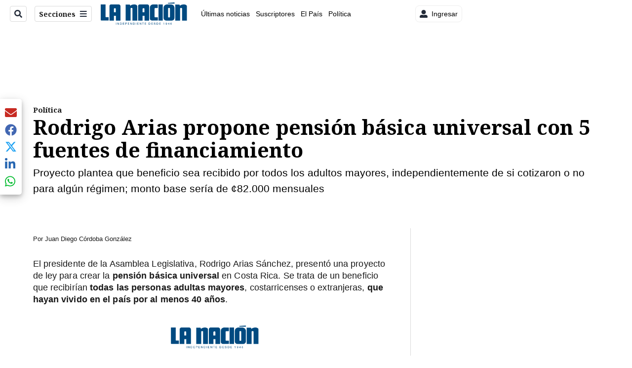

--- FILE ---
content_type: text/plain; charset=utf-8
request_url: https://clavis-gruponacion-prod.arc-perso.aws.arc.pub/clavis/training/site/la-nacion/documents/recommendations?limit=3
body_size: 16225
content:
{"type": "results", "version": "0.6.0", "content_elements": [{"canonical_url": "/politica/encuesta-del-ciep-laura-fernandez-sube-al-40-de/WUTGTJPFHFD73DSG6ESXIRVUGE/story/", "created_date": "2026-01-20T22:41:54.279Z", "display_date": "2026-01-21T11:14:35.925Z", "headlines": {"basic": "Encuesta del CIEP: Laura Fern\u00e1ndez sube al 40% de apoyo; indecisos est\u00e1n en 32% y \u00c1lvaro Ramos en 8%", "meta_title": "", "mobile": "", "native": "", "print": "", "table": "", "tablet": "", "web": ""}, "label": {}, "last_updated_date": "2026-01-21T15:45:27.987Z", "promo_items": {"basic": {"_id": "6PTVFCVK2BATLFMGBHB5KCCUKE", "additional_properties": {"fullSizeResizeUrl": "/resizer/v2/6PTVFCVK2BATLFMGBHB5KCCUKE.png?auth=129609f5cfd8fe91d513a74b31f1053d9f20d0ca9b54d08a5d00df03e360fba9", "galleries": [], "ingestionMethod": "manual", "iptc_job_identifier": "La Naci\u00f3n/Dise\u00f1o Canva", "keywords": ["ciep", "candidatos presidenciales"], "mime_type": "image/png", "originalName": "Copia de Fotos de Listado y Tarjetas para Redes - 2026-01-21T051516.506.png", "originalUrl": "https://cloudfront-us-east-1.images.arcpublishing.com/gruponacion/6PTVFCVK2BATLFMGBHB5KCCUKE.png", "proxyUrl": "/resizer/v2/6PTVFCVK2BATLFMGBHB5KCCUKE.png?auth=129609f5cfd8fe91d513a74b31f1053d9f20d0ca9b54d08a5d00df03e360fba9", "published": true, "resizeUrl": "/resizer/v2/6PTVFCVK2BATLFMGBHB5KCCUKE.png?auth=129609f5cfd8fe91d513a74b31f1053d9f20d0ca9b54d08a5d00df03e360fba9", "restricted": false, "thumbnailResizeUrl": "/resizer/v2/6PTVFCVK2BATLFMGBHB5KCCUKE.png?auth=129609f5cfd8fe91d513a74b31f1053d9f20d0ca9b54d08a5d00df03e360fba9&width=300", "version": 0, "template_id": 1203}, "address": {}, "alt_text": "A 11 d\u00edas de las elecciones nacionales, el CIEP brind\u00f3 una radiograf\u00eda de la intenci\u00f3n de voto para la presidencia de la Rep\u00fablica.", "auth": {"1": "129609f5cfd8fe91d513a74b31f1053d9f20d0ca9b54d08a5d00df03e360fba9"}, "caption": "A 11 d\u00edas de las elecciones nacionales, el CIEP brind\u00f3 una radiograf\u00eda de la intenci\u00f3n de voto para la presidencia de la Rep\u00fablica.", "created_date": "2026-01-21T11:16:39Z", "credits": {"affiliation": [{"name": "La Naci\u00f3n", "type": "author"}], "by": [{"byline": "La Naci\u00f3n/Dise\u00f1o Canva ", "name": "La Naci\u00f3n/Dise\u00f1o Canva ", "type": "author"}]}, "height": 628, "image_type": "photograph", "last_updated_date": "2026-01-21T11:16:39Z", "licensable": false, "owner": {"id": "gruponacion", "sponsored": false}, "slug": "encuesta-ciep-presidencia", "source": {"additional_properties": {"editor": "photo center"}, "edit_url": "https://gruponacion.arcpublishing.com/photo/6PTVFCVK2BATLFMGBHB5KCCUKE", "system": "photo center"}, "subtitle": "Encuesta presidencial del CIEP", "taxonomy": {"associated_tasks": []}, "type": "image", "url": "https://cloudfront-us-east-1.images.arcpublishing.com/gruponacion/6PTVFCVK2BATLFMGBHB5KCCUKE.png", "version": "0.10.9", "width": 1200, "syndication": {}, "creditIPTC": "La Naci\u00f3n"}}, "publish_date": "2026-01-21T15:45:27.855Z", "taxonomy": {"primary_section": {"_id": "/politica"}}, "website": "la-nacion", "website_url": "/politica/encuesta-del-ciep-laura-fernandez-sube-al-40-de/WUTGTJPFHFD73DSG6ESXIRVUGE/story/", "websites": {"la-nacion": {"website_section": {"_id": "/politica", "_website": "la-nacion", "type": "section", "version": "0.6.0", "name": "Pol\u00edtica", "description": "Las \u00faltimas noticias sobre pol\u00edtica en Costa Rica. Encuentre informaci\u00f3n de los acontecimientos m\u00e1s relevantes del gobierno, partidos pol\u00edticos y reformas legislativas. Mant\u00e9ngase enterado sobre lo que sucede con los diputados de la Asamblea Legislativa, ministros, ministerios y m\u00e1s de la situaci\u00f3n pol\u00edtica nacional.", "path": "/politica", "parent_id": "/", "parent": {"default": "/"}, "additional_properties": {"original": {"_id": "/politica", "_website": "la-nacion", "name": "Pol\u00edtica", "inactive": false, "ancestors": {"default": [], "menuComposer": ["/"], "hamburger-menu": ["/"], "horizontal-menu": ["/"]}, "parent": {"default": "/", "menuComposer": "/", "hamburger-menu": "/", "horizontal-menu": "/"}, "_admin": {"alias_ids": ["/politica"], "commercial_node": null, "default_content": null, "tracking_node": null}, "advertisement": {"ad_unit_section": null, "network_code": "175346488", "unit_code": null}, "in_the_news": {"in_the_news_usebasepage": "/in-the-news-forsections/", "in_the_news_usefeature": null, "in_the_news_usesectionbar": "false"}, "navigation": {"display_in_top_strip": null, "nav_display": null, "nav_title": null}, "site": {"author_slug": null, "native_app_rendering": null, "site_about": null, "site_description": "Las \u00faltimas noticias sobre pol\u00edtica en Costa Rica. Encuentre informaci\u00f3n de los acontecimientos m\u00e1s relevantes del gobierno, partidos pol\u00edticos y reformas legislativas. Mant\u00e9ngase enterado sobre lo que sucede con los diputados de la Asamblea Legislativa, ministros, ministerios y m\u00e1s de la situaci\u00f3n pol\u00edtica nacional.", "site_keywords": "Constituci\u00f3n Pol\u00edtica de Costa Rica, partidos pol\u00edticos, Asamblea Legislativa, agenda pol\u00edtica, ministerios de Costa Rica, diputados, encuestas, presidente de la Rep\u00fablica, presidencia, Sala IV, elecciones, casos de corrupci\u00f3n pol\u00edtica, Tribunal Supremo de Elecciones.", "site_tagline": null, "site_title": "Noticias de pol\u00edtica en Costa Rica", "site_url": "/politica"}, "social": {"archives": null, "facebook": null, "rss": null, "twitter": null}, "story_list": {"story_list_content": {}}, "node_type": "section", "order": {"menuComposer": 1030, "hamburger-menu": 1006, "horizontal-menu": 1004}}}, "_website_section_id": "la-nacion./politica"}, "website_url": "/politica/encuesta-del-ciep-laura-fernandez-sube-al-40-de/WUTGTJPFHFD73DSG6ESXIRVUGE/story/"}}, "_id": "WUTGTJPFHFD73DSG6ESXIRVUGE"}, {"canonical_url": "/viva/fallecio-influencer-de-20-anos-tras-aparatoso/YJR2JNZYQVAM7IVOZBLKJYSIFA/story/", "created_date": "2026-01-20T20:08:19.508Z", "display_date": "2026-01-20T20:47:23.44Z", "headlines": {"basic": "Falleci\u00f3 influencer de 20 a\u00f1os tras aparatoso accidente de tr\u00e1nsito; iba acompa\u00f1ada de un popular pol\u00edtico", "meta_title": "", "mobile": "", "native": "", "print": "", "tablet": "", "web": ""}, "last_updated_date": "2026-01-20T21:10:48.732Z", "promo_items": {"basic": {"_id": "5VPUKLSJXZF45GN5AUEUCMZQEM", "additional_properties": {"fullSizeResizeUrl": "/resizer/v2/5VPUKLSJXZF45GN5AUEUCMZQEM.png?auth=95c0754d302819d87a252cbaed4e8b33ce0a93a5b5aa88cbb1e681f2b1942a73", "galleries": [], "ingestionMethod": "manual", "iptc_job_identifier": "La Naci\u00f3n", "keywords": ["luto influencer"], "mime_type": "image/png", "originalName": "0154e942-8cb5-4aa4-899b-f1b71b0e877f.png", "originalUrl": "https://cloudfront-us-east-1.images.arcpublishing.com/gruponacion/5VPUKLSJXZF45GN5AUEUCMZQEM.png", "proxyUrl": "/resizer/v2/5VPUKLSJXZF45GN5AUEUCMZQEM.png?auth=95c0754d302819d87a252cbaed4e8b33ce0a93a5b5aa88cbb1e681f2b1942a73", "published": true, "resizeUrl": "/resizer/v2/5VPUKLSJXZF45GN5AUEUCMZQEM.png?auth=95c0754d302819d87a252cbaed4e8b33ce0a93a5b5aa88cbb1e681f2b1942a73", "restricted": false, "thumbnailResizeUrl": "/resizer/v2/5VPUKLSJXZF45GN5AUEUCMZQEM.png?auth=95c0754d302819d87a252cbaed4e8b33ce0a93a5b5aa88cbb1e681f2b1942a73&width=300", "version": 0, "template_id": 1203}, "address": {}, "alt_text": "Luto influencer", "auth": {"1": "95c0754d302819d87a252cbaed4e8b33ce0a93a5b5aa88cbb1e681f2b1942a73"}, "caption": "Luto influencer", "created_date": "2026-01-20T20:06:32Z", "credits": {"affiliation": [{"name": "La Naci\u00f3n", "type": "author"}], "by": [{"byline": "Perplexity", "name": "Perplexity", "type": "author"}]}, "height": 644, "image_type": "photograph", "last_updated_date": "2026-01-20T20:06:32Z", "licensable": false, "owner": {"id": "gruponacion", "sponsored": false}, "source": {"additional_properties": {"editor": "photo center"}, "edit_url": "https://gruponacion.arcpublishing.com/photo/5VPUKLSJXZF45GN5AUEUCMZQEM", "system": "photo center"}, "subtitle": "Luto influencer", "type": "image", "url": "https://cloudfront-us-east-1.images.arcpublishing.com/gruponacion/5VPUKLSJXZF45GN5AUEUCMZQEM.png", "version": "0.10.9", "width": 1024}}, "publish_date": "2026-01-20T21:10:48.559Z", "taxonomy": {"primary_section": {"_id": "/viva"}}, "website": "la-nacion", "website_url": "/viva/fallecio-influencer-de-20-anos-tras-aparatoso/YJR2JNZYQVAM7IVOZBLKJYSIFA/story/", "websites": {"la-nacion": {"website_section": {"_id": "/viva", "_website": "la-nacion", "type": "section", "version": "0.6.0", "name": "Viva", "description": "Viva", "path": "/viva", "parent_id": "/", "parent": {"default": "/"}, "additional_properties": {"original": {"_id": "/viva", "site": {"site_title": "Viva", "site_url": "/viva/", "site_about": null, "site_tagline": null, "site_description": "Viva", "site_keywords": "Noticias de entretenimiento, Costa Rica, famosos, cine, moda, m\u00fasica, series, pel\u00edculas, far\u00e1ndula", "native_app_rendering": null}, "social": {"twitter": null, "rss": null, "facebook": null, "archives": null}, "_admin": {"default_content": null, "tracking_node": null, "alias_ids": ["/la-nacion/viva"], "commercial_node": null}, "story_list": {"story_list_content": {}}, "in_the_news": {"in_the_news_usefeature": null, "in_the_news_usesectionbar": "false", "in_the_news_usebasepage": "/in-the-news-forsections/"}, "navigation": {"display_in_top_strip": null, "nav_display": null, "nav_title": null}, "advertisement": {"network_code": "175346488", "unit_code": "nacion/nacion_entretenimiento", "ad_unit_section": "/175346488/nacion/nacion_entretenimiento"}, "_website": "la-nacion", "name": "Viva", "order": {"LN-Hamburguesa": 1007, "HamburgerMenu": 1008, "LNVideos": 1006, "LN_BusquedaAvanzada": 1008, "hamburger-menu": 1011, "default": 1035, "composer": 1007, "horizontal-menu": 1011, "search-menu": 1007, "menuComposer": 1019}, "parent": {"default": "/", "LNVideos": "/", "LN-Hamburguesa": "/", "EF-Hamburguesa": null, "LN_BusquedaAvanzada": "/", "LN_BusquedaAvanzada2": null, "hamburger-menu": "/", "footer-menu": null, "HamburgerMenu": "/", "composer": "/", "horizontal-menu": "/", "search-menu": "/", "menuComposer": "/"}, "ancestors": {"default": ["/"], "LNVideos": [], "LN-Hamburguesa": [], "EF-Hamburguesa": [], "LN_BusquedaAvanzada": ["/"], "LN_BusquedaAvanzada2": [], "hamburger-menu": ["/"], "footer-menu": [], "HamburgerMenu": ["/"], "composer": ["/"], "horizontal-menu": ["/"], "search-menu": ["/"], "menuComposer": ["/"]}, "inactive": false, "node_type": "section"}}, "_website_section_id": "la-nacion./viva"}, "website_url": "/viva/fallecio-influencer-de-20-anos-tras-aparatoso/YJR2JNZYQVAM7IVOZBLKJYSIFA/story/"}}, "_id": "YJR2JNZYQVAM7IVOZBLKJYSIFA"}, {"canonical_url": "/politica/encuesta-del-ciep-tres-partidos-captan-intencion/CWOO7GYOUJF4FNIY7TDN2IYS7U/story/", "created_date": "2026-01-20T22:59:11.650Z", "display_date": "2026-01-21T11:42:50.13Z", "headlines": {"basic": "Encuesta del CIEP: Tres partidos captan intenci\u00f3n de voto para diputados con Pueblo Soberano a la cabeza, mientras un 46% est\u00e1 indeciso ", "meta_title": "", "mobile": "", "native": "", "print": "", "tablet": "", "web": ""}, "last_updated_date": "2026-01-21T15:47:31.485Z", "promo_items": {"basic": {"_id": "B3FXWPYXEVDADPSUGI2ELEA5TY", "additional_properties": {"fullSizeResizeUrl": "/resizer/v2/B3FXWPYXEVDADPSUGI2ELEA5TY.JPG?auth=225c5a2c84990e59f650ca77b6b426395bd20a16ee461ecec613ae28b8e18a5f", "galleries": [], "ingestionMethod": "manual", "keywords": ["plenario", " asamblea legislativa", " diputados", " pesca de arrastre"], "mime_type": "image/jpeg", "originalName": "136A2064.JPG", "originalUrl": "https://cloudfront-us-east-1.images.arcpublishing.com/gruponacion/B3FXWPYXEVDADPSUGI2ELEA5TY.JPG", "proxyUrl": "/resizer/v2/B3FXWPYXEVDADPSUGI2ELEA5TY.JPG?auth=225c5a2c84990e59f650ca77b6b426395bd20a16ee461ecec613ae28b8e18a5f", "published": true, "resizeUrl": "/resizer/v2/B3FXWPYXEVDADPSUGI2ELEA5TY.JPG?auth=225c5a2c84990e59f650ca77b6b426395bd20a16ee461ecec613ae28b8e18a5f", "restricted": false, "thumbnailResizeUrl": "/resizer/v2/B3FXWPYXEVDADPSUGI2ELEA5TY.JPG?auth=225c5a2c84990e59f650ca77b6b426395bd20a16ee461ecec613ae28b8e18a5f&width=300", "version": 0, "template_id": 306, "alt_text": "", "link": ""}, "address": {}, "auth": {"1": "225c5a2c84990e59f650ca77b6b426395bd20a16ee461ecec613ae28b8e18a5f"}, "caption": "Tres partidos captan intenci\u00f3n de voto para la pr\u00f3xima Asamblea Legislativa. ", "created_date": "2020-10-24T01:04:58Z", "credits": {"affiliation": [], "by": [{"byline": "Minor Sol\u00eds", "name": "Minor Sol\u00eds", "type": "author"}]}, "height": 2432, "image_type": "photograph", "last_updated_date": "2020-10-24T01:04:58Z", "licensable": false, "owner": {"id": "gruponacion"}, "source": {"additional_properties": {"editor": "photo center"}, "edit_url": "https://gruponacion.arcpublishing.com/photo/B3FXWPYXEVDADPSUGI2ELEA5TY", "system": "photo center"}, "status": "", "subtitle": "Plenario de los diputados", "type": "image", "url": "https://cloudfront-us-east-1.images.arcpublishing.com/gruponacion/B3FXWPYXEVDADPSUGI2ELEA5TY.JPG", "version": "0.10.9", "width": 3648, "syndication": {"external_distribution": "", "search": ""}}}, "publish_date": "2026-01-21T15:47:31.389Z", "taxonomy": {"primary_section": {"_id": "/politica"}}, "website": "la-nacion", "website_url": "/politica/encuesta-del-ciep-tres-partidos-captan-intencion/CWOO7GYOUJF4FNIY7TDN2IYS7U/story/", "websites": {"la-nacion": {"website_section": {"_id": "/politica", "_website": "la-nacion", "type": "section", "version": "0.6.0", "name": "Pol\u00edtica", "description": "Las \u00faltimas noticias sobre pol\u00edtica en Costa Rica. Encuentre informaci\u00f3n de los acontecimientos m\u00e1s relevantes del gobierno, partidos pol\u00edticos y reformas legislativas. Mant\u00e9ngase enterado sobre lo que sucede con los diputados de la Asamblea Legislativa, ministros, ministerios y m\u00e1s de la situaci\u00f3n pol\u00edtica nacional.", "path": "/politica", "parent_id": "/", "parent": {"default": "/"}, "additional_properties": {"original": {"_id": "/politica", "_website": "la-nacion", "name": "Pol\u00edtica", "inactive": false, "ancestors": {"default": [], "menuComposer": ["/"], "hamburger-menu": ["/"], "horizontal-menu": ["/"]}, "parent": {"default": "/", "menuComposer": "/", "hamburger-menu": "/", "horizontal-menu": "/"}, "_admin": {"alias_ids": ["/politica"], "commercial_node": null, "default_content": null, "tracking_node": null}, "advertisement": {"ad_unit_section": null, "network_code": "175346488", "unit_code": null}, "in_the_news": {"in_the_news_usebasepage": "/in-the-news-forsections/", "in_the_news_usefeature": null, "in_the_news_usesectionbar": "false"}, "navigation": {"display_in_top_strip": null, "nav_display": null, "nav_title": null}, "site": {"author_slug": null, "native_app_rendering": null, "site_about": null, "site_description": "Las \u00faltimas noticias sobre pol\u00edtica en Costa Rica. Encuentre informaci\u00f3n de los acontecimientos m\u00e1s relevantes del gobierno, partidos pol\u00edticos y reformas legislativas. Mant\u00e9ngase enterado sobre lo que sucede con los diputados de la Asamblea Legislativa, ministros, ministerios y m\u00e1s de la situaci\u00f3n pol\u00edtica nacional.", "site_keywords": "Constituci\u00f3n Pol\u00edtica de Costa Rica, partidos pol\u00edticos, Asamblea Legislativa, agenda pol\u00edtica, ministerios de Costa Rica, diputados, encuestas, presidente de la Rep\u00fablica, presidencia, Sala IV, elecciones, casos de corrupci\u00f3n pol\u00edtica, Tribunal Supremo de Elecciones.", "site_tagline": null, "site_title": "Noticias de pol\u00edtica en Costa Rica", "site_url": "/politica"}, "social": {"archives": null, "facebook": null, "rss": null, "twitter": null}, "story_list": {"story_list_content": {}}, "node_type": "section", "order": {"menuComposer": 1030, "hamburger-menu": 1006, "horizontal-menu": 1004}}}, "_website_section_id": "la-nacion./politica"}, "website_url": "/politica/encuesta-del-ciep-tres-partidos-captan-intencion/CWOO7GYOUJF4FNIY7TDN2IYS7U/story/"}}, "_id": "CWOO7GYOUJF4FNIY7TDN2IYS7U"}]}

--- FILE ---
content_type: application/javascript; charset=utf-8
request_url: https://fundingchoicesmessages.google.com/f/AGSKWxW1dlI5F95fZQrTze8ObbvVOeopLoHDGgp2iwsXNl_KRXoU2wnuK1rl6QWRD5dYDdf3UstUg0113HLBWEtnVaJ4OxwOIjF7j-FxTWu-lTi_YL_fX8fkENagFRclz7vnkVAQD_aG6CvjntkE-3Uqk2RQkywMPif7oHSriZaVH_3pcBt9NwEK5xQSJ2pf/_/easyadstrack._720x90./adx2._assets/ads/.swf?popupiniframe=
body_size: -1291
content:
window['6cc5d43d-ba53-4450-9c58-c8b1181dc02a'] = true;